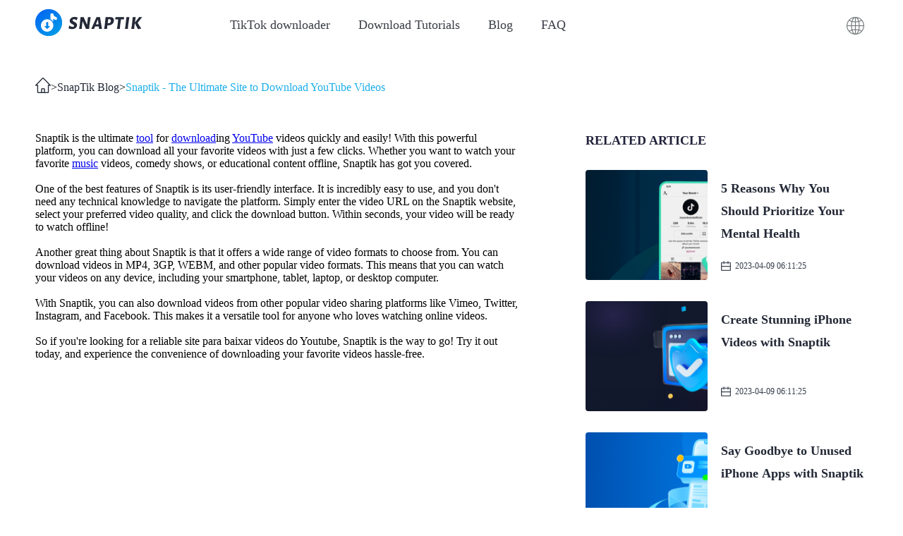

--- FILE ---
content_type: application/javascript; charset=UTF-8
request_url: https://snaptik.io/_nuxt/2886a95.js
body_size: 5433
content:
(window.webpackJsonp=window.webpackJsonp||[]).push([[2],{1403:function(e,t,r){"use strict";var n=r(40),o=r(32),h=r(47),f=r(142),c=r(1404),l=r(409),m=r(48),v=o.RangeError,d=o.String,w=Math.floor,P=h(l),S=h("".slice),U=h(1..toFixed),y=function(e,t,r){return 0===t?r:t%2==1?y(e,t-1,r*e):y(e*e,t/2,r)},k=function(data,e,t){for(var r=-1,n=t;++r<6;)n+=e*data[r],data[r]=n%1e7,n=w(n/1e7)},H=function(data,e){for(var t=6,r=0;--t>=0;)r+=data[t],data[t]=w(r/e),r=r%e*1e7},R=function(data){for(var e=6,s="";--e>=0;)if(""!==s||0===e||0!==data[e]){var t=d(data[e]);s=""===s?t:s+P("0",7-t.length)+t}return s};n({target:"Number",proto:!0,forced:m((function(){return"0.000"!==U(8e-5,3)||"1"!==U(.9,0)||"1.25"!==U(1.255,2)||"1000000000000000128"!==U(0xde0b6b3a7640080,0)}))||!m((function(){U({})}))},{toFixed:function(e){var t,r,n,o,h=c(this),l=f(e),data=[0,0,0,0,0,0],m="",w="0";if(l<0||l>20)throw v("Incorrect fraction digits");if(h!=h)return"NaN";if(h<=-1e21||h>=1e21)return d(h);if(h<0&&(m="-",h=-h),h>1e-21)if(r=(t=function(e){for(var t=0,r=e;r>=4096;)t+=12,r/=4096;for(;r>=2;)t+=1,r/=2;return t}(h*y(2,69,1))-69)<0?h*y(2,-t,1):h/y(2,t,1),r*=4503599627370496,(t=52-t)>0){for(k(data,0,r),n=l;n>=7;)k(data,1e7,0),n-=7;for(k(data,y(10,n,1),0),n=t-1;n>=23;)H(data,1<<23),n-=23;H(data,1<<n),k(data,1,1),H(data,2),w=R(data)}else k(data,0,r),k(data,1<<-t,0),w=R(data)+P("0",l);return w=l>0?m+((o=w.length)<=l?"0."+P("0",l-o)+w:S(w,0,o-l)+"."+S(w,o-l)):m+w}})},1404:function(e,t,r){var n=r(47);e.exports=n(1..valueOf)},1405:function(e,t,r){"use strict";r(76);var n,o=r(40),h=r(65),f=r(410),c=r(32),l=r(77),m=r(47),v=r(296).f,d=r(85),w=r(186),P=r(71),S=r(408),U=r(407),y=r(231),k=r(297).codeAt,H=r(1406),R=r(66),L=r(143),B=r(232),A=r(295),C=r(113),O=C.set,x=C.getterFor("URL"),z=A.URLSearchParams,j=A.getState,F=c.URL,I=c.TypeError,E=c.parseInt,M=Math.floor,N=Math.pow,$=m("".charAt),J=m(/./.exec),T=m([].join),D=m(1..toString),G=m([].pop),K=m([].push),Q=m("".replace),V=m([].shift),W=m("".split),X=m("".slice),Y=m("".toLowerCase),Z=m([].unshift),_="Invalid scheme",ee="Invalid host",te="Invalid port",re=/[a-z]/i,ne=/[\d+-.a-z]/i,se=/\d/,ae=/^0x/i,ie=/^[0-7]+$/,oe=/^\d+$/,ue=/^[\da-f]+$/i,he=/[\0\t\n\r #%/:<>?@[\\\]^|]/,fe=/[\0\t\n\r #/:<>?@[\\\]^|]/,ce=/^[\u0000-\u0020]+|[\u0000-\u0020]+$/g,le=/[\t\n\r]/g,pe=function(e){var t,r,n,o;if("number"==typeof e){for(t=[],r=0;r<4;r++)Z(t,e%256),e=M(e/256);return T(t,".")}if("object"==typeof e){for(t="",n=function(e){for(var t=null,r=1,n=null,o=0,h=0;h<8;h++)0!==e[h]?(o>r&&(t=n,r=o),n=null,o=0):(null===n&&(n=h),++o);return o>r&&(t=n,r=o),t}(e),r=0;r<8;r++)o&&0===e[r]||(o&&(o=!1),n===r?(t+=r?":":"::",o=!0):(t+=D(e[r],16),r<7&&(t+=":")));return"["+t+"]"}return e},ge={},me=S({},ge,{" ":1,'"':1,"<":1,">":1,"`":1}),ve=S({},me,{"#":1,"?":1,"{":1,"}":1}),de=S({},ve,{"/":1,":":1,";":1,"=":1,"@":1,"[":1,"\\":1,"]":1,"^":1,"|":1}),we=function(e,t){var code=k(e,0);return code>32&&code<127&&!P(t,e)?e:encodeURIComponent(e)},Pe={ftp:21,file:null,http:80,https:443,ws:80,wss:443},be=function(e,t){var r;return 2==e.length&&J(re,$(e,0))&&(":"==(r=$(e,1))||!t&&"|"==r)},Se=function(e){var t;return e.length>1&&be(X(e,0,2))&&(2==e.length||"/"===(t=$(e,2))||"\\"===t||"?"===t||"#"===t)},Ue=function(e){return"."===e||"%2e"===Y(e)},ye={},ke={},He={},Re={},Le={},qe={},Be={},Ae={},Ce={},Oe={},xe={},ze={},je={},Fe={},Ie={},Ee={},Me={},Ne={},$e={},Je={},Te={},De=function(e,t,base){var r,n,o,h=R(e);if(t){if(n=this.parse(h))throw I(n);this.searchParams=null}else{if(void 0!==base&&(r=new De(base,!0)),n=this.parse(h,null,r))throw I(n);(o=j(new z)).bindURL(this),this.searchParams=o}};De.prototype={type:"URL",parse:function(input,e,base){var t,r,o,h,f,c=this,l=e||ye,m=0,v="",d=!1,w=!1,S=!1;for(input=R(input),e||(c.scheme="",c.username="",c.password="",c.host=null,c.port=null,c.path=[],c.query=null,c.fragment=null,c.cannotBeABaseURL=!1,input=Q(input,ce,"")),input=Q(input,le,""),t=U(input);m<=t.length;){switch(r=t[m],l){case ye:if(!r||!J(re,r)){if(e)return _;l=He;continue}v+=Y(r),l=ke;break;case ke:if(r&&(J(ne,r)||"+"==r||"-"==r||"."==r))v+=Y(r);else{if(":"!=r){if(e)return _;v="",l=He,m=0;continue}if(e&&(c.isSpecial()!=P(Pe,v)||"file"==v&&(c.includesCredentials()||null!==c.port)||"file"==c.scheme&&!c.host))return;if(c.scheme=v,e)return void(c.isSpecial()&&Pe[c.scheme]==c.port&&(c.port=null));v="","file"==c.scheme?l=Fe:c.isSpecial()&&base&&base.scheme==c.scheme?l=Re:c.isSpecial()?l=Ae:"/"==t[m+1]?(l=Le,m++):(c.cannotBeABaseURL=!0,K(c.path,""),l=$e)}break;case He:if(!base||base.cannotBeABaseURL&&"#"!=r)return _;if(base.cannotBeABaseURL&&"#"==r){c.scheme=base.scheme,c.path=y(base.path),c.query=base.query,c.fragment="",c.cannotBeABaseURL=!0,l=Te;break}l="file"==base.scheme?Fe:qe;continue;case Re:if("/"!=r||"/"!=t[m+1]){l=qe;continue}l=Ce,m++;break;case Le:if("/"==r){l=Oe;break}l=Ne;continue;case qe:if(c.scheme=base.scheme,r==n)c.username=base.username,c.password=base.password,c.host=base.host,c.port=base.port,c.path=y(base.path),c.query=base.query;else if("/"==r||"\\"==r&&c.isSpecial())l=Be;else if("?"==r)c.username=base.username,c.password=base.password,c.host=base.host,c.port=base.port,c.path=y(base.path),c.query="",l=Je;else{if("#"!=r){c.username=base.username,c.password=base.password,c.host=base.host,c.port=base.port,c.path=y(base.path),c.path.length--,l=Ne;continue}c.username=base.username,c.password=base.password,c.host=base.host,c.port=base.port,c.path=y(base.path),c.query=base.query,c.fragment="",l=Te}break;case Be:if(!c.isSpecial()||"/"!=r&&"\\"!=r){if("/"!=r){c.username=base.username,c.password=base.password,c.host=base.host,c.port=base.port,l=Ne;continue}l=Oe}else l=Ce;break;case Ae:if(l=Ce,"/"!=r||"/"!=$(v,m+1))continue;m++;break;case Ce:if("/"!=r&&"\\"!=r){l=Oe;continue}break;case Oe:if("@"==r){d&&(v="%40"+v),d=!0,o=U(v);for(var i=0;i<o.length;i++){var k=o[i];if(":"!=k||S){var H=we(k,de);S?c.password+=H:c.username+=H}else S=!0}v=""}else if(r==n||"/"==r||"?"==r||"#"==r||"\\"==r&&c.isSpecial()){if(d&&""==v)return"Invalid authority";m-=U(v).length+1,v="",l=xe}else v+=r;break;case xe:case ze:if(e&&"file"==c.scheme){l=Ee;continue}if(":"!=r||w){if(r==n||"/"==r||"?"==r||"#"==r||"\\"==r&&c.isSpecial()){if(c.isSpecial()&&""==v)return ee;if(e&&""==v&&(c.includesCredentials()||null!==c.port))return;if(h=c.parseHost(v))return h;if(v="",l=Me,e)return;continue}"["==r?w=!0:"]"==r&&(w=!1),v+=r}else{if(""==v)return ee;if(h=c.parseHost(v))return h;if(v="",l=je,e==ze)return}break;case je:if(!J(se,r)){if(r==n||"/"==r||"?"==r||"#"==r||"\\"==r&&c.isSpecial()||e){if(""!=v){var L=E(v,10);if(L>65535)return te;c.port=c.isSpecial()&&L===Pe[c.scheme]?null:L,v=""}if(e)return;l=Me;continue}return te}v+=r;break;case Fe:if(c.scheme="file","/"==r||"\\"==r)l=Ie;else{if(!base||"file"!=base.scheme){l=Ne;continue}if(r==n)c.host=base.host,c.path=y(base.path),c.query=base.query;else if("?"==r)c.host=base.host,c.path=y(base.path),c.query="",l=Je;else{if("#"!=r){Se(T(y(t,m),""))||(c.host=base.host,c.path=y(base.path),c.shortenPath()),l=Ne;continue}c.host=base.host,c.path=y(base.path),c.query=base.query,c.fragment="",l=Te}}break;case Ie:if("/"==r||"\\"==r){l=Ee;break}base&&"file"==base.scheme&&!Se(T(y(t,m),""))&&(be(base.path[0],!0)?K(c.path,base.path[0]):c.host=base.host),l=Ne;continue;case Ee:if(r==n||"/"==r||"\\"==r||"?"==r||"#"==r){if(!e&&be(v))l=Ne;else if(""==v){if(c.host="",e)return;l=Me}else{if(h=c.parseHost(v))return h;if("localhost"==c.host&&(c.host=""),e)return;v="",l=Me}continue}v+=r;break;case Me:if(c.isSpecial()){if(l=Ne,"/"!=r&&"\\"!=r)continue}else if(e||"?"!=r)if(e||"#"!=r){if(r!=n&&(l=Ne,"/"!=r))continue}else c.fragment="",l=Te;else c.query="",l=Je;break;case Ne:if(r==n||"/"==r||"\\"==r&&c.isSpecial()||!e&&("?"==r||"#"==r)){if(".."===(f=Y(f=v))||"%2e."===f||".%2e"===f||"%2e%2e"===f?(c.shortenPath(),"/"==r||"\\"==r&&c.isSpecial()||K(c.path,"")):Ue(v)?"/"==r||"\\"==r&&c.isSpecial()||K(c.path,""):("file"==c.scheme&&!c.path.length&&be(v)&&(c.host&&(c.host=""),v=$(v,0)+":"),K(c.path,v)),v="","file"==c.scheme&&(r==n||"?"==r||"#"==r))for(;c.path.length>1&&""===c.path[0];)V(c.path);"?"==r?(c.query="",l=Je):"#"==r&&(c.fragment="",l=Te)}else v+=we(r,ve);break;case $e:"?"==r?(c.query="",l=Je):"#"==r?(c.fragment="",l=Te):r!=n&&(c.path[0]+=we(r,ge));break;case Je:e||"#"!=r?r!=n&&("'"==r&&c.isSpecial()?c.query+="%27":c.query+="#"==r?"%23":we(r,ge)):(c.fragment="",l=Te);break;case Te:r!=n&&(c.fragment+=we(r,me))}m++}},parseHost:function(input){var e,t,r;if("["==$(input,0)){if("]"!=$(input,input.length-1))return ee;if(e=function(input){var e,t,r,n,o,h,f,address=[0,0,0,0,0,0,0,0],c=0,l=null,m=0,v=function(){return $(input,m)};if(":"==v()){if(":"!=$(input,1))return;m+=2,l=++c}for(;v();){if(8==c)return;if(":"!=v()){for(e=t=0;t<4&&J(ue,v());)e=16*e+E(v(),16),m++,t++;if("."==v()){if(0==t)return;if(m-=t,c>6)return;for(r=0;v();){if(n=null,r>0){if(!("."==v()&&r<4))return;m++}if(!J(se,v()))return;for(;J(se,v());){if(o=E(v(),10),null===n)n=o;else{if(0==n)return;n=10*n+o}if(n>255)return;m++}address[c]=256*address[c]+n,2!=++r&&4!=r||c++}if(4!=r)return;break}if(":"==v()){if(m++,!v())return}else if(v())return;address[c++]=e}else{if(null!==l)return;m++,l=++c}}if(null!==l)for(h=c-l,c=7;0!=c&&h>0;)f=address[c],address[c--]=address[l+h-1],address[l+--h]=f;else if(8!=c)return;return address}(X(input,1,-1)),!e)return ee;this.host=e}else if(this.isSpecial()){if(input=H(input),J(he,input))return ee;if(e=function(input){var e,t,r,n,o,h,f,c=W(input,".");if(c.length&&""==c[c.length-1]&&c.length--,(e=c.length)>4)return input;for(t=[],r=0;r<e;r++){if(""==(n=c[r]))return input;if(o=10,n.length>1&&"0"==$(n,0)&&(o=J(ae,n)?16:8,n=X(n,8==o?1:2)),""===n)h=0;else{if(!J(10==o?oe:8==o?ie:ue,n))return input;h=E(n,o)}K(t,h)}for(r=0;r<e;r++)if(h=t[r],r==e-1){if(h>=N(256,5-e))return null}else if(h>255)return null;for(f=G(t),r=0;r<t.length;r++)f+=t[r]*N(256,3-r);return f}(input),null===e)return ee;this.host=e}else{if(J(fe,input))return ee;for(e="",t=U(input),r=0;r<t.length;r++)e+=we(t[r],ge);this.host=e}},cannotHaveUsernamePasswordPort:function(){return!this.host||this.cannotBeABaseURL||"file"==this.scheme},includesCredentials:function(){return""!=this.username||""!=this.password},isSpecial:function(){return P(Pe,this.scheme)},shortenPath:function(){var path=this.path,e=path.length;!e||"file"==this.scheme&&1==e&&be(path[0],!0)||path.length--},serialize:function(){var e=this,t=e.scheme,r=e.username,n=e.password,o=e.host,h=e.port,path=e.path,f=e.query,c=e.fragment,output=t+":";return null!==o?(output+="//",e.includesCredentials()&&(output+=r+(n?":"+n:"")+"@"),output+=pe(o),null!==h&&(output+=":"+h)):"file"==t&&(output+="//"),output+=e.cannotBeABaseURL?path[0]:path.length?"/"+T(path,"/"):"",null!==f&&(output+="?"+f),null!==c&&(output+="#"+c),output},setHref:function(e){var t=this.parse(e);if(t)throw I(t);this.searchParams.update()},getOrigin:function(){var e=this.scheme,t=this.port;if("blob"==e)try{return new Ge(e.path[0]).origin}catch(e){return"null"}return"file"!=e&&this.isSpecial()?e+"://"+pe(this.host)+(null!==t?":"+t:""):"null"},getProtocol:function(){return this.scheme+":"},setProtocol:function(e){this.parse(R(e)+":",ye)},getUsername:function(){return this.username},setUsername:function(e){var t=U(R(e));if(!this.cannotHaveUsernamePasswordPort()){this.username="";for(var i=0;i<t.length;i++)this.username+=we(t[i],de)}},getPassword:function(){return this.password},setPassword:function(e){var t=U(R(e));if(!this.cannotHaveUsernamePasswordPort()){this.password="";for(var i=0;i<t.length;i++)this.password+=we(t[i],de)}},getHost:function(){var e=this.host,t=this.port;return null===e?"":null===t?pe(e):pe(e)+":"+t},setHost:function(e){this.cannotBeABaseURL||this.parse(e,xe)},getHostname:function(){var e=this.host;return null===e?"":pe(e)},setHostname:function(e){this.cannotBeABaseURL||this.parse(e,ze)},getPort:function(){var e=this.port;return null===e?"":R(e)},setPort:function(e){this.cannotHaveUsernamePasswordPort()||(""==(e=R(e))?this.port=null:this.parse(e,je))},getPathname:function(){var path=this.path;return this.cannotBeABaseURL?path[0]:path.length?"/"+T(path,"/"):""},setPathname:function(e){this.cannotBeABaseURL||(this.path=[],this.parse(e,Me))},getSearch:function(){var e=this.query;return e?"?"+e:""},setSearch:function(e){""==(e=R(e))?this.query=null:("?"==$(e,0)&&(e=X(e,1)),this.query="",this.parse(e,Je)),this.searchParams.update()},getSearchParams:function(){return this.searchParams.facade},getHash:function(){var e=this.fragment;return e?"#"+e:""},setHash:function(e){""!=(e=R(e))?("#"==$(e,0)&&(e=X(e,1)),this.fragment="",this.parse(e,Te)):this.fragment=null},update:function(){this.query=this.searchParams.serialize()||null}};var Ge=function(e){var t=w(this,Ke),base=B(arguments.length,1)>1?arguments[1]:void 0,r=O(t,new De(e,!1,base));h||(t.href=r.serialize(),t.origin=r.getOrigin(),t.protocol=r.getProtocol(),t.username=r.getUsername(),t.password=r.getPassword(),t.host=r.getHost(),t.hostname=r.getHostname(),t.port=r.getPort(),t.pathname=r.getPathname(),t.search=r.getSearch(),t.searchParams=r.getSearchParams(),t.hash=r.getHash())},Ke=Ge.prototype,Qe=function(e,t){return{get:function(){return x(this)[e]()},set:t&&function(e){return x(this)[t](e)},configurable:!0,enumerable:!0}};if(h&&v(Ke,{href:Qe("serialize","setHref"),origin:Qe("getOrigin"),protocol:Qe("getProtocol","setProtocol"),username:Qe("getUsername","setUsername"),password:Qe("getPassword","setPassword"),host:Qe("getHost","setHost"),hostname:Qe("getHostname","setHostname"),port:Qe("getPort","setPort"),pathname:Qe("getPathname","setPathname"),search:Qe("getSearch","setSearch"),searchParams:Qe("getSearchParams"),hash:Qe("getHash","setHash")}),d(Ke,"toJSON",(function(){return x(this).serialize()}),{enumerable:!0}),d(Ke,"toString",(function(){return x(this).serialize()}),{enumerable:!0}),F){var Ve=F.createObjectURL,We=F.revokeObjectURL;Ve&&d(Ge,"createObjectURL",l(Ve,F)),We&&d(Ge,"revokeObjectURL",l(We,F))}L(Ge,"URL"),o({global:!0,forced:!f,sham:!h},{URL:Ge})},1406:function(e,t,r){"use strict";var n=r(32),o=r(47),h=2147483647,f=/[^\0-\u007E]/,c=/[.\u3002\uFF0E\uFF61]/g,l="Overflow: input needs wider integers to process",m=n.RangeError,v=o(c.exec),d=Math.floor,w=String.fromCharCode,P=o("".charCodeAt),S=o([].join),U=o([].push),y=o("".replace),k=o("".split),H=o("".toLowerCase),R=function(e){return e+22+75*(e<26)},L=function(e,t,r){var n=0;for(e=r?d(e/700):e>>1,e+=d(e/t);e>455;)e=d(e/35),n+=36;return d(n+36*e/(e+38))},B=function(input){var output=[];input=function(e){for(var output=[],t=0,r=e.length;t<r;){var n=P(e,t++);if(n>=55296&&n<=56319&&t<r){var o=P(e,t++);56320==(64512&o)?U(output,((1023&n)<<10)+(1023&o)+65536):(U(output,n),t--)}else U(output,n)}return output}(input);var i,e,t=input.length,r=128,n=0,o=72;for(i=0;i<input.length;i++)(e=input[i])<128&&U(output,w(e));var f=output.length,c=f;for(f&&U(output,"-");c<t;){var v=h;for(i=0;i<input.length;i++)(e=input[i])>=r&&e<v&&(v=e);var y=c+1;if(v-r>d((h-n)/y))throw m(l);for(n+=(v-r)*y,r=v,i=0;i<input.length;i++){if((e=input[i])<r&&++n>h)throw m(l);if(e==r){for(var q=n,k=36;;){var H=k<=o?1:k>=o+26?26:k-o;if(q<H)break;var B=q-H,A=36-H;U(output,w(R(H+B%A))),q=d(B/A),k+=36}U(output,w(R(q))),o=L(n,y,c==f),n=0,c++}}n++,r++}return S(output,"")};e.exports=function(input){var i,label,e=[],t=k(y(H(input),c,"."),".");for(i=0;i<t.length;i++)label=t[i],U(e,v(f,label)?"xn--"+B(label):label);return S(e,".")}}}]);

--- FILE ---
content_type: application/javascript; charset=UTF-8
request_url: https://snaptik.io/_nuxt/5de111e.js
body_size: 2275
content:
(window.webpackJsonp=window.webpackJsonp||[]).push([[33,4],{1338:function(t,e){t.exports="[data-uri]"},1339:function(t,e){t.exports="[data-uri]"},1340:function(t,e,n){var content=n(1344);content.__esModule&&(content=content.default),"string"==typeof content&&(content=[[t.i,content,""]]),content.locals&&(t.exports=content.locals);(0,n(26).default)("1b6ada54",content,!0,{sourceMap:!1})},1342:function(t,e,n){"use strict";n.r(e);var o={name:"Pagination",data:function(){return{questionList:[{isExpanded:!1},{isExpanded:!1},{isExpanded:!1},{isExpanded:!1},{isExpanded:!1}]}},methods:{}},d=(n(1343),n(93)),component=Object(d.a)(o,(function(){var t=this,e=t.$createElement,o=t._self._c||e;return o("ul",{staticClass:"question-container"},[o("li",{staticClass:"question-item"},[o("div",{staticClass:"item-top pointer",attrs:{"data-isexpanded":"false"},on:{click:function(e){t.questionList[0].isExpanded=!t.questionList[0].isExpanded}}},[o("div",{staticClass:"item-title"},[t._v("\n\t\t\t\t"+t._s(t.$t("FAQ.item1.title"))+"\n\t\t\t")]),t._v(" "),t.questionList[0].isExpanded?o("img",{staticClass:"arrow-icon",attrs:{loading:"lazy",width:"16",height:"16",src:n(1339),alt:"Snaptik"}}):o("img",{staticClass:"arrow-icon",attrs:{loading:"lazy",width:"16",height:"16",src:n(1338),alt:"Snaptik"}})]),t._v(" "),o("p",{directives:[{name:"show",rawName:"v-show",value:t.questionList[0].isExpanded,expression:"questionList[0].isExpanded"}],staticClass:"item-desc"},[t._v("\n\t\t\t"+t._s(t.$t("FAQ.item1.desc"))+"\n\t\t")])]),t._v(" "),o("li",{staticClass:"question-item"},[o("div",{staticClass:"item-top pointer",attrs:{"data-isexpanded":"false"},on:{click:function(e){t.questionList[1].isExpanded=!t.questionList[1].isExpanded}}},[o("div",{staticClass:"item-title"},[t._v("\n\t\t\t\t"+t._s(t.$t("FAQ.item2.title"))+"\n\t\t\t")]),t._v(" "),t.questionList[1].isExpanded?o("img",{staticClass:"arrow-icon",attrs:{loading:"lazy",width:"16",height:"16",src:n(1339),alt:"Snaptik"}}):o("img",{staticClass:"arrow-icon",attrs:{loading:"lazy",width:"16",height:"16",src:n(1338),alt:"Snaptik"}})]),t._v(" "),o("p",{directives:[{name:"show",rawName:"v-show",value:t.questionList[1].isExpanded,expression:"questionList[1].isExpanded"}],staticClass:"item-desc"},[t._v("\n\t\t\t"+t._s(t.$t("FAQ.item2.desc"))+"\n\t\t")])]),t._v(" "),o("li",{staticClass:"question-item"},[o("div",{staticClass:"item-top pointer",attrs:{"data-isexpanded":"false"},on:{click:function(e){t.questionList[2].isExpanded=!t.questionList[2].isExpanded}}},[o("div",{staticClass:"item-title"},[t._v("\n\t\t\t\t"+t._s(t.$t("FAQ.item3.title"))+"\n\t\t\t")]),t._v(" "),t.questionList[2].isExpanded?o("img",{staticClass:"arrow-icon",attrs:{loading:"lazy",width:"16",height:"16",src:n(1339),alt:"Snaptik"}}):o("img",{staticClass:"arrow-icon",attrs:{loading:"lazy",width:"16",height:"16",src:n(1338),alt:"Snaptik"}})]),t._v(" "),o("p",{directives:[{name:"show",rawName:"v-show",value:t.questionList[2].isExpanded,expression:"questionList[2].isExpanded"}],staticClass:"item-desc"},[t._v("\n\t\t\t"+t._s(t.$t("FAQ.item3.desc"))+"\n\t\t")])]),t._v(" "),o("li",{staticClass:"question-item"},[o("div",{staticClass:"item-top pointer",attrs:{"data-isexpanded":"false"},on:{click:function(e){t.questionList[3].isExpanded=!t.questionList[3].isExpanded}}},[o("div",{staticClass:"item-title"},[t._v("\n\t\t\t\t"+t._s(t.$t("FAQ.item4.title"))+"\n\t\t\t")]),t._v(" "),t.questionList[3].isExpanded?o("img",{staticClass:"arrow-icon",attrs:{loading:"lazy",width:"16",height:"16",src:n(1339),alt:"Snaptik"}}):o("img",{staticClass:"arrow-icon",attrs:{loading:"lazy",width:"16",height:"16",src:n(1338),alt:"Snaptik"}})]),t._v(" "),o("p",{directives:[{name:"show",rawName:"v-show",value:t.questionList[3].isExpanded,expression:"questionList[3].isExpanded"}],staticClass:"item-desc"},[t._v("\n\t\t\t"+t._s(t.$t("FAQ.item4.desc"))+"\n\t\t")])]),t._v(" "),o("li",{staticClass:"question-item"},[o("div",{staticClass:"item-top pointer",attrs:{"data-isexpanded":"false"},on:{click:function(e){t.questionList[4].isExpanded=!t.questionList[4].isExpanded}}},[o("div",{staticClass:"item-title"},[t._v("\n\t\t\t\t"+t._s(t.$t("FAQ.item5.title"))+"\n\t\t\t")]),t._v(" "),t.questionList[4].isExpanded?o("img",{staticClass:"arrow-icon",attrs:{loading:"lazy",width:"16",height:"16",src:n(1339),alt:"Snaptik"}}):o("img",{staticClass:"arrow-icon",attrs:{loading:"lazy",width:"16",height:"16",src:n(1338),alt:"Snaptik"}})]),t._v(" "),o("p",{directives:[{name:"show",rawName:"v-show",value:t.questionList[4].isExpanded,expression:"questionList[4].isExpanded"}],staticClass:"item-desc"},[t._v("\n\t\t\t"+t._s(t.$t("FAQ.item5.desc"))+"\n\t\t")])])])}),[],!1,null,"292493fd",null);e.default=component.exports},1343:function(t,e,n){"use strict";n(1340)},1344:function(t,e,n){var o=n(25)(!1);o.push([t.i,"*[data-v-292493fd]{padding:0;margin:0;box-sizing:border-box}input[data-v-292493fd]{border:none;outline:none;background:transparent}a[data-v-292493fd]{color:#333;text-decoration:none}li[data-v-292493fd],ul[data-v-292493fd]{list-style:none}.web-center[data-v-292493fd]{width:1180px;margin-left:auto;margin-right:auto}.pointer[data-v-292493fd]{cursor:pointer}.none[data-v-292493fd]{display:none}.page-enter-active[data-v-292493fd],.page-leave-active[data-v-292493fd]{transition:all .3s}.hidden[data-v-292493fd],.page-enter[data-v-292493fd],.page-leave-active[data-v-292493fd]{opacity:0}.hidden[data-v-292493fd]{width:0;height:0;font-size:0;overflow:hidden}@media screen and (min-width:768px){.question-container[data-v-292493fd]{margin:0 auto;width:100%}.question-container .question-item[data-v-292493fd]{margin-bottom:20px;padding:23px 23px 23px 33px;background:#fff;box-shadow:0 0 10px 0 rgba(37,46,65,.05)}.question-container .question-item .item-top[data-v-292493fd]{display:flex;justify-content:space-between;align-items:center;flex-wrap:nowrap;flex-direction:row}.question-container .question-item .item-top .item-title[data-v-292493fd]{width:1100px;font-size:18px;font-family:MicrosoftYaHei;font-weight:800;color:#232936;line-height:25px;text-overflow:ellipsis;white-space:nowrap;overflow:hidden}.question-container .question-item .item-top .arrow-icon[data-v-292493fd]{width:16px;height:16px}.question-container .question-item .item-desc[data-v-292493fd]{margin:19px 22px 6px 0;font-size:16px;font-family:MicrosoftYaHei;font-weight:400;color:#666c79;line-height:26px}}@media screen and (max-width:768px){.question-container[data-v-292493fd]{margin:0 auto;width:100%}.question-container .question-item[data-v-292493fd]{margin-bottom:20px;padding:2rem 2.4rem 2.4rem;background:#fff;box-shadow:0 0 10px 0 rgba(37,46,65,.05)}.question-container .question-item .item-top[data-v-292493fd]{display:flex;justify-content:space-between;align-items:flex-start;flex-wrap:nowrap;flex-direction:row}.question-container .question-item .item-top .item-title[data-v-292493fd]{width:60.1rem;font-size:3rem;font-family:MicrosoftYaHei;font-weight:800;color:#232936;line-height:4.4rem;text-overflow:ellipsis;overflow:hidden;line-clamp:2;display:-webkit-box;-webkit-line-clamp:2;-webkit-box-orient:vertical}.question-container .question-item .item-top .arrow-icon[data-v-292493fd]{margin-top:.4rem;width:2.4rem;height:2.4rem}.question-container .question-item .item-desc[data-v-292493fd]{margin-top:2.4rem;font-size:2.2rem;font-family:MicrosoftYaHei;font-weight:400;color:#666c79;line-height:3.6rem}}",""]),t.exports=o},1361:function(t,e,n){var content=n(1412);content.__esModule&&(content=content.default),"string"==typeof content&&(content=[[t.i,content,""]]),content.locals&&(t.exports=content.locals);(0,n(26).default)("6a561db2",content,!0,{sourceMap:!1})},1411:function(t,e,n){"use strict";n(1361)},1412:function(t,e,n){var o=n(25)(!1);o.push([t.i,"*[data-v-74937980]{padding:0;margin:0;box-sizing:border-box}input[data-v-74937980]{border:none;outline:none;background:transparent}a[data-v-74937980]{color:#333;text-decoration:none}li[data-v-74937980],ul[data-v-74937980]{list-style:none}.web-center[data-v-74937980]{width:1180px;margin-left:auto;margin-right:auto}.pointer[data-v-74937980]{cursor:pointer}.none[data-v-74937980]{display:none}.page-enter-active[data-v-74937980],.page-leave-active[data-v-74937980]{transition:all .3s}.hidden[data-v-74937980],.page-enter[data-v-74937980],.page-leave-active[data-v-74937980]{opacity:0}.hidden[data-v-74937980]{width:0;height:0;font-size:0;overflow:hidden}@media screen and (min-width:768px){.container[data-v-74937980]{min-height:calc(100vh - 161px)}.container .title[data-v-74937980]{margin-top:40px;margin-bottom:30px;font-size:30px;font-family:NexaBold;color:#232936;line-height:37px}}@media screen and (max-width:768px){.web-center[data-v-74937980]{width:100%}.container[data-v-74937980]{padding:4.7rem 3.5rem 0;min-height:calc(100vh - 29.5rem)}.container .title[data-v-74937980]{margin-bottom:4.5rem;font-size:30px;font-family:NexaBold;color:#232936;line-height:37px}}",""]),t.exports=o},1455:function(t,e,n){"use strict";n.r(e);n(159);var o={head:function(){return{title:this.$t("faq.TKD.title"),meta:[{hid:"description",name:"description",content:this.$t("faq.TKD.description")},{hid:"keywords",name:"keywords",content:this.$t("faq.TKD.keywords")},{property:"og:url",content:"https://snaptik.io"+this.lan+"/faq"}]}},name:"IndexPage",components:{FAQ:n(1342).default},data:function(){return{}},asyncData:function(t){var e="";return"en"!=t.i18n.locale&&(e="/"+t.i18n.locale),{lan:e}},methods:{handle:function(t){console.log("e",t.target.files[0]),this.translate(t.target.files[0],"zh-CHS")},translate:function(t,e){var n=new FormData;n.append("file",t),n.append("to",e),this.$axios.post("http://10.0.0.26:3100/test/index",n).then((function(t){console.log("res",t)}))}}},d=(n(1411),n(93)),component=Object(d.a)(o,(function(){var t=this,e=t.$createElement,n=t._self._c||e;return n("main",{staticClass:"container"},[n("div",{staticClass:"title web-center"},[t._v(t._s(t.$t("faq.title")))]),t._v(" "),n("h1",{staticClass:"hidden"},[t._v(t._s(t.$t("faq.title")+" - "+t.lan))]),t._v(" "),n("h2",{staticClass:"hidden"},[t._v(t._s(t.$t("faq.title")+" information - "+t.lan))]),t._v(" "),n("section",{staticClass:"web-center"},[n("FAQ")],1)])}),[],!1,null,"74937980",null);e.default=component.exports;installComponents(component,{FAQ:n(1342).default})}}]);